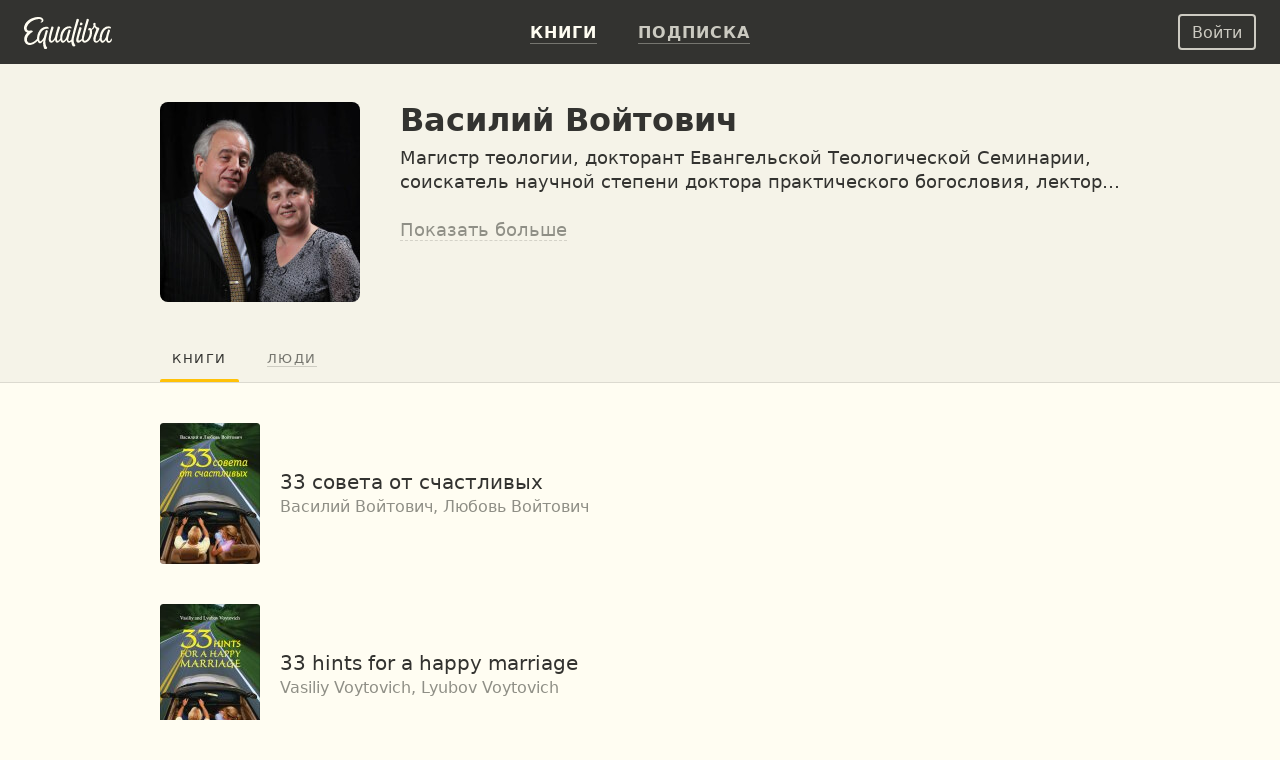

--- FILE ---
content_type: text/html; charset=UTF-8
request_url: https://equalibra.org/ru/author/vasiliy-voytovich/
body_size: 11702
content:
<!DOCTYPE html>
<!--[if lt IE 7]>
<html class="lt-ie9 lt-ie8 lt-ie7" prefix="og: http://ogp.me/ns#"> <![endif]-->
<!--[if IE 7]>
<html class="lt-ie9 lt-ie8" prefix="og: http://ogp.me/ns#"> <![endif]-->
<!--[if IE 8]>
<html class="lt-ie9" prefix="og: http://ogp.me/ns#"> <![endif]-->
<!--[if gt IE 8]><!-->
<html class="deploy-production"
      prefix="og: http://ogp.me/ns#" lang="ru"> <!--<![endif]-->
<head>
    <meta charset="utf-8">
    <meta http-equiv="X-UA-Compatible" content="IE=edge">
    <meta name="theme-color" content="#333330">

    <link rel="shortcut icon" type="image/x-icon" href="/favicon.ico?v=2">

    <link rel="stylesheet" media="all" href="/css/reset.css">
    <!--[if lt IE 10]>
    <link rel="stylesheet" media="all" href="/css/ie9.css">
    <![endif]-->

    <link rel="stylesheet" href="/css/style_responsive.css?v=24f5db28fcf241400724bbc60b672bf8">

    
    <link rel="apple-touch-icon" href="/apple-touch-icon.png">

    <meta property="og:type" content="profile" />
<meta property="og:url" content="https://equalibra.org/ru/author/vasiliy-voytovich/" />
<meta property="profile:first_name" content="Василий" />
<meta property="profile:last_name" content="Войтович" />
<meta property="og:site_name" content="Эквалибра — электронные книги для христиан" />
<meta property="fb:app_id" content="819962901364197" />
<meta property="twitter:site" content="@equalibrabooks" />
<meta property="og:title" content="Василий Войтович — читать книги автора онлайн" />
<meta property="twitter:title" content="Василий Войтович — читать книги автора онлайн" />
<meta property="twitter:image:alt" content="Василий Войтович — читать книги автора онлайн" />
<meta property="og:description" content="Магистр теологии, докторант Евангельской Теологической Семинарии, соискатель научной степени доктора практического богословия, лектор, проповедник, учитель.

Василий и Любовь Войтович — основатели журнала «Счастливая семья» и телепередачи «Бог исцеляет разбитые сердца» (США, www.happyfamilymag.com)" />
<meta property="twitter:description" content="Магистр теологии, докторант Евангельской Теологической Семинарии, соискатель научной степени доктора практического богословия, лектор, проповедник, учитель.

Василий и Любовь Войтович — основатели журнала «Счастливая семья» и телепередачи «Бог исцеляет разбитые сердца» (США, www.happyfamilymag.com)" />
<meta name="description" content="Магистр теологии, докторант Евангельской Теологической Семинарии, соискатель научной степени доктора практического богословия, лектор, проповедник, учитель.

Василий и Любовь Войтович — основатели журнала «Счастливая семья» и телепередачи «Бог исцеляет разбитые сердца» (США, www.happyfamilymag.com)" />
<meta property="og:image:secure_url" content="https://d348r2h59y5ilj.cloudfront.net/cropped_face/person/61a764292ec5f2.08683716/vasiliy-voytovich.jpg" />
<meta property="og:image" content="http://d348r2h59y5ilj.cloudfront.net/cropped_face/person/61a764292ec5f2.08683716/vasiliy-voytovich.jpg" />
<meta property="twitter:image" content="https://d348r2h59y5ilj.cloudfront.net/cropped_face/person/61a764292ec5f2.08683716/vasiliy-voytovich.jpg" />
<link title="Василий Войтович" rel="alternate" type="application/rss+xml" href="https://rss.equalibra.org/feed/author/vasiliy-voytovich" />
<link rel="image_src" href="https://d348r2h59y5ilj.cloudfront.net/cropped_face/person/61a764292ec5f2.08683716/vasiliy-voytovich.jpg" />
<link rel="canonical" href="https://equalibra.org/ru/author/vasiliy-voytovich/" />
<link hreflang="ru" rel="alternate" href="https://equalibra.org/ru/author/vasiliy-voytovich/" />
<link hreflang="uk" rel="alternate" href="https://equalibra.org/uk/author/vasiliy-voytovich/" />
<link hreflang="en" rel="alternate" href="https://equalibra.org/en/author/vasiliy-voytovich/" />
<title>Василий Войтович — читать книги автора онлайн</title>

    <meta name="apple-mobile-web-app-title"
          content="Василий Войтович">

    <meta name="viewport" content="width=device-width, initial-scale=1">
    <meta name="apple-mobile-web-app-capable" content="yes">
    <meta name="mobile-web-app-capable" content="yes">
    <meta name="apple-mobile-web-app-status-bar-style" content="black">

            <meta name="apple-itunes-app" content="app-id=1154528575">
    
    <script>
        var onReady = [];
    </script>
    <script src="/js/modernizr.custom.js"></script>

            <meta property="fb:pages" content="470717269609932"/>
    
            <!-- Google Tag Manager -->
        <script>(function (w, d, s, l, i) {
                w[l] = w[l] || [];
                w[l].push({
                    'gtm.start':
                        new Date().getTime(), event: 'gtm.js'
                });
                var f = d.getElementsByTagName(s)[0],
                    j = d.createElement(s), dl = l != 'dataLayer' ? '&l=' + l : '';
                j.async = true;
                j.src =
                    'https://www.googletagmanager.com/gtm.js?id=' + i + dl;
                f.parentNode.insertBefore(j, f);
            })(window, document, 'script', 'dataLayer', 'GTM-WV3JRP');</script>
        <!-- End Google Tag Manager -->
    
            <script>
            var _rollbarConfig = {
                accessToken: "46801b330bbc4170b83e4ca880350c1d",
                captureUncaught: true,
                captureUnhandledRejections: true,
                payload: {
                    environment: "production"
                }
            };
            // Rollbar Snippet
            !function (r) {
                function e(n) {
                    if (o[n]) return o[n].exports;
                    var t = o[n] = {exports: {}, id: n, loaded: !1};
                    return r[n].call(t.exports, t, t.exports, e), t.loaded = !0, t.exports
                }

                var o = {};
                return e.m = r, e.c = o, e.p = "", e(0)
            }([function (r, e, o) {
                "use strict";
                var n = o(1), t = o(4);
                _rollbarConfig = _rollbarConfig || {}, _rollbarConfig.rollbarJsUrl = _rollbarConfig.rollbarJsUrl || "https://cdnjs.cloudflare.com/ajax/libs/rollbar.js/2.4.4/rollbar.min.js", _rollbarConfig.async = void 0 === _rollbarConfig.async || _rollbarConfig.async;
                var a = n.setupShim(window, _rollbarConfig), l = t(_rollbarConfig);
                window.rollbar = n.Rollbar, a.loadFull(window, document, !_rollbarConfig.async, _rollbarConfig, l)
            }, function (r, e, o) {
                "use strict";

                function n(r) {
                    return function () {
                        try {
                            return r.apply(this, arguments)
                        } catch (r) {
                            try {
                                console.error("[Rollbar]: Internal error", r)
                            } catch (r) {
                            }
                        }
                    }
                }

                function t(r, e) {
                    this.options = r, this._rollbarOldOnError = null;
                    var o = s++;
                    this.shimId = function () {
                        return o
                    }, "undefined" != typeof window && window._rollbarShims && (window._rollbarShims[o] = {
                        handler: e,
                        messages: []
                    })
                }

                function a(r, e) {
                    if (r) {
                        var o = e.globalAlias || "Rollbar";
                        if ("object" == typeof r[o]) return r[o];
                        r._rollbarShims = {}, r._rollbarWrappedError = null;
                        var t = new p(e);
                        return n(function () {
                            e.captureUncaught && (t._rollbarOldOnError = r.onerror, i.captureUncaughtExceptions(r, t, !0), i.wrapGlobals(r, t, !0)), e.captureUnhandledRejections && i.captureUnhandledRejections(r, t, !0);
                            var n = e.autoInstrument;
                            return e.enabled !== !1 && (void 0 === n || n === !0 || "object" == typeof n && n.network) && r.addEventListener && (r.addEventListener("load", t.captureLoad.bind(t)), r.addEventListener("DOMContentLoaded", t.captureDomContentLoaded.bind(t))), r[o] = t, t
                        })()
                    }
                }

                function l(r) {
                    return n(function () {
                        var e = this, o = Array.prototype.slice.call(arguments, 0),
                            n = {shim: e, method: r, args: o, ts: new Date};
                        window._rollbarShims[this.shimId()].messages.push(n)
                    })
                }

                var i = o(2), s = 0, d = o(3), c = function (r, e) {
                    return new t(r, e)
                }, p = function (r) {
                    return new d(c, r)
                };
                t.prototype.loadFull = function (r, e, o, t, a) {
                    var l = function () {
                        var e;
                        if (void 0 === r._rollbarDidLoad) {
                            e = new Error("rollbar.js did not load");
                            for (var o, n, t, l, i = 0; o = r._rollbarShims[i++];) for (o = o.messages || []; n = o.shift();) for (t = n.args || [], i = 0; i < t.length; ++i) if (l = t[i], "function" == typeof l) {
                                l(e);
                                break
                            }
                        }
                        "function" == typeof a && a(e)
                    }, i = !1, s = e.createElement("script"), d = e.getElementsByTagName("script")[0], c = d.parentNode;
                    s.crossOrigin = "", s.src = t.rollbarJsUrl, o || (s.async = !0), s.onload = s.onreadystatechange = n(function () {
                        if (!(i || this.readyState && "loaded" !== this.readyState && "complete" !== this.readyState)) {
                            s.onload = s.onreadystatechange = null;
                            try {
                                c.removeChild(s)
                            } catch (r) {
                            }
                            i = !0, l()
                        }
                    }), c.insertBefore(s, d)
                }, t.prototype.wrap = function (r, e, o) {
                    try {
                        var n;
                        if (n = "function" == typeof e ? e : function () {
                            return e || {}
                        }, "function" != typeof r) return r;
                        if (r._isWrap) return r;
                        if (!r._rollbar_wrapped && (r._rollbar_wrapped = function () {
                            o && "function" == typeof o && o.apply(this, arguments);
                            try {
                                return r.apply(this, arguments)
                            } catch (o) {
                                var e = o;
                                throw e && ("string" == typeof e && (e = new String(e)), e._rollbarContext = n() || {}, e._rollbarContext._wrappedSource = r.toString(), window._rollbarWrappedError = e), e
                            }
                        }, r._rollbar_wrapped._isWrap = !0, r.hasOwnProperty)) for (var t in r) r.hasOwnProperty(t) && (r._rollbar_wrapped[t] = r[t]);
                        return r._rollbar_wrapped
                    } catch (e) {
                        return r
                    }
                };
                for (var u = "log,debug,info,warn,warning,error,critical,global,configure,handleUncaughtException,handleUnhandledRejection,captureEvent,captureDomContentLoaded,captureLoad".split(","), f = 0; f < u.length; ++f) t.prototype[u[f]] = l(u[f]);
                r.exports = {setupShim: a, Rollbar: p}
            }, function (r, e) {
                "use strict";

                function o(r, e, o) {
                    if (r) {
                        var t;
                        if ("function" == typeof e._rollbarOldOnError) t = e._rollbarOldOnError; else if (r.onerror) {
                            for (t = r.onerror; t._rollbarOldOnError;) t = t._rollbarOldOnError;
                            e._rollbarOldOnError = t
                        }
                        var a = function () {
                            var o = Array.prototype.slice.call(arguments, 0);
                            n(r, e, t, o)
                        };
                        o && (a._rollbarOldOnError = t), r.onerror = a
                    }
                }

                function n(r, e, o, n) {
                    r._rollbarWrappedError && (n[4] || (n[4] = r._rollbarWrappedError), n[5] || (n[5] = r._rollbarWrappedError._rollbarContext), r._rollbarWrappedError = null), e.handleUncaughtException.apply(e, n), o && o.apply(r, n)
                }

                function t(r, e, o) {
                    if (r) {
                        "function" == typeof r._rollbarURH && r._rollbarURH.belongsToShim && r.removeEventListener("unhandledrejection", r._rollbarURH);
                        var n = function (r) {
                            var o, n, t;
                            try {
                                o = r.reason
                            } catch (r) {
                                o = void 0
                            }
                            try {
                                n = r.promise
                            } catch (r) {
                                n = "[unhandledrejection] error getting `promise` from event"
                            }
                            try {
                                t = r.detail, !o && t && (o = t.reason, n = t.promise)
                            } catch (r) {
                                t = "[unhandledrejection] error getting `detail` from event"
                            }
                            o || (o = "[unhandledrejection] error getting `reason` from event"), e && e.handleUnhandledRejection && e.handleUnhandledRejection(o, n)
                        };
                        n.belongsToShim = o, r._rollbarURH = n, r.addEventListener("unhandledrejection", n)
                    }
                }

                function a(r, e, o) {
                    if (r) {
                        var n, t,
                            a = "EventTarget,Window,Node,ApplicationCache,AudioTrackList,ChannelMergerNode,CryptoOperation,EventSource,FileReader,HTMLUnknownElement,IDBDatabase,IDBRequest,IDBTransaction,KeyOperation,MediaController,MessagePort,ModalWindow,Notification,SVGElementInstance,Screen,TextTrack,TextTrackCue,TextTrackList,WebSocket,WebSocketWorker,Worker,XMLHttpRequest,XMLHttpRequestEventTarget,XMLHttpRequestUpload".split(",");
                        for (n = 0; n < a.length; ++n) t = a[n], r[t] && r[t].prototype && l(e, r[t].prototype, o)
                    }
                }

                function l(r, e, o) {
                    if (e.hasOwnProperty && e.hasOwnProperty("addEventListener")) {
                        for (var n = e.addEventListener; n._rollbarOldAdd && n.belongsToShim;) n = n._rollbarOldAdd;
                        var t = function (e, o, t) {
                            n.call(this, e, r.wrap(o), t)
                        };
                        t._rollbarOldAdd = n, t.belongsToShim = o, e.addEventListener = t;
                        for (var a = e.removeEventListener; a._rollbarOldRemove && a.belongsToShim;) a = a._rollbarOldRemove;
                        var l = function (r, e, o) {
                            a.call(this, r, e && e._rollbar_wrapped || e, o)
                        };
                        l._rollbarOldRemove = a, l.belongsToShim = o, e.removeEventListener = l
                    }
                }

                r.exports = {captureUncaughtExceptions: o, captureUnhandledRejections: t, wrapGlobals: a}
            }, function (r, e) {
                "use strict";

                function o(r, e) {
                    this.impl = r(e, this), this.options = e, n(o.prototype)
                }

                function n(r) {
                    for (var e = function (r) {
                        return function () {
                            var e = Array.prototype.slice.call(arguments, 0);
                            if (this.impl[r]) return this.impl[r].apply(this.impl, e)
                        }
                    }, o = "log,debug,info,warn,warning,error,critical,global,configure,handleUncaughtException,handleUnhandledRejection,_createItem,wrap,loadFull,shimId,captureEvent,captureDomContentLoaded,captureLoad".split(","), n = 0; n < o.length; n++) r[o[n]] = e(o[n])
                }

                o.prototype._swapAndProcessMessages = function (r, e) {
                    this.impl = r(this.options);
                    for (var o, n, t; o = e.shift();) n = o.method, t = o.args, this[n] && "function" == typeof this[n] && ("captureDomContentLoaded" === n || "captureLoad" === n ? this[n].apply(this, [t[0], o.ts]) : this[n].apply(this, t));
                    return this
                }, r.exports = o
            }, function (r, e) {
                "use strict";
                r.exports = function (r) {
                    return function (e) {
                        if (!e && !window._rollbarInitialized) {
                            r = r || {};
                            for (var o, n, t = r.globalAlias || "Rollbar", a = window.rollbar, l = function (r) {
                                return new a(r)
                            }, i = 0; o = window._rollbarShims[i++];) n || (n = o.handler), o.handler._swapAndProcessMessages(l, o.messages);
                            window[t] = n, window._rollbarInitialized = !0
                        }
                    }
                }
            }]);
            // End Rollbar Snippet
        </script>
    
</head>
<body>
<header>
            <!-- Google Tag Manager (noscript) -->
        <noscript>
            <iframe src="https://www.googletagmanager.com/ns.html?id=GTM-WV3JRP"
                    height="0" width="0" style="display:none;visibility:hidden"></iframe>
        </noscript>
        <!-- End Google Tag Manager (noscript) -->
        
            <span itemscope class="hidden" itemtype="https://schema.org/BreadcrumbList">
        <span itemprop="itemListElement" itemscope itemtype="https://schema.org/ListItem">
            <a href="/" id="/" itemscope itemtype="https://schema.org/WebPage" itemprop="item">
                <span itemprop="name">Главная</span>
            </a>
            <meta itemprop="position" content="1"/>
        </span>

                
        <span>
            <span itemprop="itemListElement" itemscope itemtype="https://schema.org/ListItem">
                <a href="/ru/authors/" id="/ru/authors/" itemscope itemtype="https://schema.org/WebPage"
                   itemprop="item">
                    <span itemprop="name">Авторы</span>
                </a>
                <meta itemprop="position" content="2"/>
            </span>


        
                    </span>
            </span>
    

    <div class="mainMenu menu">
        <div class="widget widget-menu-new widget-MenuNew"><a href="/ru/index/" id="big-logo">
    <svg xmlns="http://www.w3.org/2000/svg" width="88" height="32" fill="currentColor" role="img" aria-labelledby="svg-big-logo-title">
        <title id="svg-big-logo-title">Эквалибра — электронные книги для христиан</title>
        <path d="M57.65 8.03c.59-.36 1.24-.75.82-1.67-.5-1.13-2.01-.78-2.01-.78-.29.61-.79 1.67-.53 2.22.3.64 1.14.59 1.72.23m-2.93-4.15c.18-.59.33-1 .12-1.37-.55-.97-2.12-.6-2.12-.6a304.13 304.13 0 00-5.23 19.82l-.1.65c-.58.85-1.27 1.62-2 1.72-.72.1-1.44-.5-.9-2.77.63-2.73 1.12-4.6 1.85-6.92.18-.58.24-.89.03-1.21-.58-.86-1.76-.57-1.76-.57a83.65 83.65 0 00-1.94 6.85c-.58 2.1-2.58 4.71-3.61 4.38-.87-.28-1.17-2.24-.58-4.96.58-2.62 2.09-5.65 4.11-6.85a5.7 5.7 0 013.78-.89c.42.04.98.23 1.1.28.34-.72-.12-1.72-1.11-1.97a7.25 7.25 0 00-4.37.54c-2.95 1.3-4.95 4.6-5.63 8.22-.24 1.25-.3 2.33-.23 3.27-.75 1.24-1.84 2.67-2.66 2.31-.45-.2-.5-1.24-.46-1.7.2-2.25.95-5.1 2.82-10.69.26-.7.3-1.1-.03-1.47-.53-.57-1.84-.42-1.84-.42a118.51 118.51 0 00-2.87 10.06c-.4 1.72-2.46 4.83-3.65 4.34-.7-.28-.63-1.94-.56-2.7.2-2.34 1.12-5.29 2.58-10.05.09-.29.38-.89-.07-1.27-.7-.6-1.86-.35-1.86-.35-1.41 4.27-2.8 9.35-2.8 12.79 0 2.62 1.78 3.39 2.44 3.4 2.15 0 3.95-3.16 3.95-3.16.1 1.84.7 2.98 1.76 3.14 1.15.18 2.57-1.24 3.55-2.52.46 1.52 1.32 2.35 2.13 2.52 1.88.37 3.96-3 3.96-3s.37 2.7 2.09 3c.96.17 1.85-.36 2.65-1.2a9.5 9.5 0 001.14 4.17c.33.6 1.28 1 2.08.67.92-.38.94-1.16.94-1.16-1.07-1.14-2.35-3.55-1.56-6.98 1.2-5.21 2.58-10.2 4.86-17.35"/>
        <path d="M87.08 21.5c-.2 1.56-1.39 2.73-2.25 2.57-.5-.1-.98-.47-.87-2.28.17-2.63 1.1-5.12 1.9-7.39.2-.57.27-.76.02-1.21-.47-.83-1.73-.57-1.73-.57a53.73 53.73 0 00-1.99 6.84c-.55 1.97-2.53 4.7-3.55 4.37-.85-.28-1.14-2.24-.56-4.95.56-2.62 2.05-5.65 4.04-6.84.95-.57 2.39-1.19 4.8-.61.4-.77.04-1.52-.97-1.85a6.4 6.4 0 00-4.42.42c-2.9 1.3-4.87 4.6-5.54 8.21-.19 1-.26 1.9-.24 2.7-.56 1.46-1.8 2.82-2.77 3.16-.69.24-1.27.14-1.35-1.1-.17-2.84 1.58-5.9 3.38-10.15.68-1.6.39-1.97-.45-2.17-1.48-.35-2.32-.72-3.16-2.19.34-1.3.1-2.3.1-2.3-.71-.5-1.7-.43-2.08.2-.27.45-.15 1.2.11 1.88-.2 1.88-.85 2.98-2.19 3.66-.44-.8-1.43-1.27-2.26-.82-1.2.65-.72 2.15-.72 2.15s.69.15 1.51.1c.24 3.4-.68 7.34-3.1 9.49-1.9 1.67-3.78 1.49-2.5-3.36 1.36-5.18 2.1-8.08 4.07-14.45.38-1.24.77-2.12.44-2.61-.55-.85-1.96-.47-1.96-.47A334.6 334.6 0 0058.2 19c-.24.97-.35 1.88-.36 2.69-1.04 1.17-3 2.56-3.32 1.25-.24-1.03 1.3-6.32 2.83-10.82.2-.59.35-1.06-.06-1.53-.52-.6-1.86-.42-1.86-.42-1.14 3.79-2.38 8.3-3.07 11.52-.53 2.5.37 3.62 1.33 3.95 1.46.49 3.27-1.09 4.33-2.27.34 1.33 1.13 2.18 2.4 2.34 1.04.13 2.93-.72 4.32-2 2.23-2.06 3.91-6.17 3.08-10.87 1.14-.49 2.13-1.6 2.9-2.82.51.77.7 1.4 1.67 2.04-.61 2.4-2.3 5.84-2.85 8.28-.88 3.98 1.04 5.53 2.84 5.38 1.57-.14 2.81-1.47 3.6-2.72.44 1.67 1.33 2.6 2.17 2.77 1.84.38 3.87-3.07 3.87-3.07s.3 2.65 2.14 3.02c1.3.26 2.53-.28 3.35-1.7.35-.61.87-2.2-.42-2.51M22.71 9.75c-4.81 0-7.5 3.24-8.98 7.45a11.13 11.13 0 00-.63 4.64c-1.37 1.52-3.3 3.12-5.4 3.8C2.22 27.4 1.2 20.8 6 16.82c.43-.36 1.38-1.17 2.43-1.88.86-.59.05-1.32-1.24-1.46-.92-.1-1.7.44-3.01.1-1.47-.37-1.85-2.2-1.15-4 1.78-4.55 7.25-7.35 11.64-7.52 2.02-.08 2.78.52 2.94 1.13.18.69-.15 1.52-1.07 1.97.6.95 3.38-.1 2.8-2.59-.28-1.16-1.7-2.46-4.4-2.57C9.36-.22 2.56 2.82.45 8.51c-1.08 2.91-.23 6.4 2.67 7.01l.08.02c-6.15 6.72-1.86 13.23 3.37 12.42 3.16-.49 5.52-2.54 6.95-4.1a4.4 4.4 0 001.52 2.2c2.07 1.4 4.37-2.88 4.33-2.7-.6 3.07-.1 5.8.56 7.49.34.89.8 1.36 1.35 1.4 1.14.07 1.84-.54 1.89-1.44-1.62-1.9-1.96-5.23-1.76-6.85.32-2.6 2.17-8.93 2.27-9.26.15-.45.16-.8-.06-1.11-.5-.7-1.73-.44-1.73-.44-1 3.21-1.14 3.8-1.94 6.86-.67 1.52-2.89 5.2-4.08 4.13-.78-.7-1.09-2.47-.18-5.6.84-2.9 2.64-5.34 4.57-6.25a6.39 6.39 0 013.62-.63c.2.02.66.13.66.13.63-1.02-.47-2.04-1.83-2.04"/>
    </svg>
</a>
<a href="/ru/index/" id="small-logo">
    <svg xmlns="http://www.w3.org/2000/svg" width="27" height="32" fill="currentColor" role="img" aria-labelledby="svg-small-logo-title">
        <title id="svg-small-logo-title">Эквалибра — электронные книги для христиан</title>
        <path d="M22.68 9.68c-4.81 0-7.5 3.2-8.97 7.39a10.96 10.96 0 00-.62 4.6c-1.38 1.5-3.31 3.1-5.4 3.76-5.47 1.75-6.5-4.78-1.7-8.74.43-.35 1.38-1.15 2.43-1.86.86-.58.05-1.3-1.24-1.45-.91-.1-1.7.44-3 .11-1.47-.37-1.85-2.2-1.15-3.98C4.81 5 10.27 2.2 14.65 2.05c2.01-.07 2.77.51 2.93 1.12.19.69-.14 1.52-1.06 1.96.6.94 3.37-.1 2.79-2.57-.28-1.15-1.7-2.44-4.4-2.55C9.36-.22 2.57 2.8.46 8.44c-1.08 2.9-.23 6.36 2.66 6.96l.09.02c-6.15 6.66-1.87 13.12 3.36 12.32 3.16-.48 5.51-2.52 6.94-4.07.36 1 .9 1.77 1.51 2.19 2.07 1.39 4.37-2.86 4.33-2.68-.6 3.04-.09 5.75.56 7.43.34.88.8 1.35 1.35 1.38 1.13.08 1.83-.53 1.88-1.42-1.6-1.89-1.95-5.19-1.75-6.8.31-2.57 2.16-8.86 2.27-9.18.14-.45.16-.8-.07-1.11-.49-.7-1.73-.43-1.73-.43-.99 3.19-1.13 3.77-1.93 6.8-.67 1.5-2.88 5.16-4.08 4.1-.77-.69-1.08-2.45-.17-5.56.84-2.87 2.63-5.3 4.56-6.2a6.4 6.4 0 014.28-.5c.62-1-.48-2.01-1.84-2.01"/>
    </svg>
</a>
<div class="menu-actions" itemscope itemtype="http://schema.org/SiteNavigationElement">
    <ul>
                    <li><a href="/ru/library/" class="active"><b>Книги</b></a></li>
                <li><a href="/ru/pricing/"><b>Подписка</b></a></li>
        <li class="mobile-menu">
            <div class="mobile-menu-button"><img src="/img/expand-more-white.svg" alt="expand menu" width="24" height="24"></div>
        </li>
    </ul>
</div>
<div class="menu-mobile">
    <ul>
                <li><a href="/ru/pricing/"><b>Подписка</b></a></li>
    </ul>
</div></div>        <aside>
            <div class="widget widget-menu-user-new widget-UserMenuNew"><button class="btn-white-inverse btn-sm login-button" id="login-button" rel="popup" rev="#modal-login">Войти</button></div>        </aside>
    </div>
    <div class="secondary">
        <div class="container">
            <div class="top"></div>
            <div class="section">
                            </div>
            <aside>
                            </aside>
        </div>
        <div class="clear"></div>
    </div>
</header>

<div class="main_top">
    <div class="container">
            </div>
</div>

<section class="main">
    <div class="section">
        <div class="widget widget-author-info widget-ResponsiveAuthorInfo"><div class="content content-dark">
    <div itemscope itemtype="http://schema.org/Person" class="mr info">
        <link href="/ru/author/vasiliy-voytovich/" itemprop="url">

            <div class="photo">
                <div class="photo-frame">
                <img itemprop="image"
                     title="Василий Войтович"
                     alt="Василий Войтович"
                     src="https://d348r2h59y5ilj.cloudfront.net/cropped_face/person/61a764292ec5f2.08683716/vasiliy-voytovich.jpg"
                     srcset="https://d348r2h59y5ilj.cloudfront.net/cropped_face_80/person/61a764292ec5f2.08683716/vasiliy-voytovich.jpg 80w, https://d348r2h59y5ilj.cloudfront.net/cropped_face_160/person/61a764292ec5f2.08683716/vasiliy-voytovich.jpg 160w, https://d348r2h59y5ilj.cloudfront.net/cropped_face/person/61a764292ec5f2.08683716/vasiliy-voytovich.jpg 200w, https://d348r2h59y5ilj.cloudfront.net/cropped_face_400/person/61a764292ec5f2.08683716/vasiliy-voytovich.jpg 400w"
                     sizes="(max-width: 767px) 80px, 200px"
                ></div>
            </div>

        <div class="description">
            <h1 itemprop="name">Василий Войтович</h1>

                <div class="author-info" itemprop="description">
                    <p>Магистр теологии, докторант Евангельской Теологической Семинарии, соискатель научной степени доктора практического богословия, лектор, проповедник, учитель.</p>

<p>Василий и Любовь Войтович — основатели журнала «Счастливая семья» и телепередачи «Бог исцеляет разбитые сердца» (США, www.happyfamilymag.com)</p>

                </div>
        </div>
    </div>

    <div class="tabs-wrapper">
        <div class="mr tabs">
                <h2>Книги</h2>
                    <div><a href="/ru/author/vasiliy-voytovich/recommenders/">Люди</a></div>
        </div>
    </div>
</div></div><div class="widget widget-author-books widget-ResponsiveBookGridList"><div class="content">
        <div class="mr grid">
                <a href="/ru/book/33-soveta-ot-schastlivyh/" class="book-item">
                    <div class="cover-part">
                        <div class="cover-frame small-cover-frame">
                            <img alt="33 совета от счастливых"
                                 src="https://d348r2h59y5ilj.cloudfront.net/small/book/5fb0e54ce0c940.86077763/1795-33-soveta-ot-schastlivyh.jpg"
                                 srcset="https://d348r2h59y5ilj.cloudfront.net/size80/book/5fb0e54ce0c940.86077763/1795-33-soveta-ot-schastlivyh.jpg 80w, https://d348r2h59y5ilj.cloudfront.net/small/book/5fb0e54ce0c940.86077763/1795-33-soveta-ot-schastlivyh.jpg 100w, https://d348r2h59y5ilj.cloudfront.net/size160/book/5fb0e54ce0c940.86077763/1795-33-soveta-ot-schastlivyh.jpg 160w, https://d348r2h59y5ilj.cloudfront.net/large/book/5fb0e54ce0c940.86077763/1795-33-soveta-ot-schastlivyh.jpg 200w"
                                 sizes="(max-width: 767px) 80px, 100px"
                                 class="cover small-cover"
                            ></div>
                    </div>
                    <div class="description">
                        <h3>33 совета от счастливых</h3>
            
                            Василий Войтович,
                            Любовь Войтович
                    </div>
                </a>
                <a href="/ru/book/33-hints-for-a-happy-marriage/" class="book-item">
                    <div class="cover-part">
                        <div class="cover-frame small-cover-frame">
                            <img alt="33 hints for a happy marriage"
                                 src="https://d348r2h59y5ilj.cloudfront.net/small/book/5fb0e5485e5243.56219738/1797-33-hints-for-a-happy-marriage.jpg"
                                 srcset="https://d348r2h59y5ilj.cloudfront.net/size80/book/5fb0e5485e5243.56219738/1797-33-hints-for-a-happy-marriage.jpg 80w, https://d348r2h59y5ilj.cloudfront.net/small/book/5fb0e5485e5243.56219738/1797-33-hints-for-a-happy-marriage.jpg 100w, https://d348r2h59y5ilj.cloudfront.net/size160/book/5fb0e5485e5243.56219738/1797-33-hints-for-a-happy-marriage.jpg 160w, https://d348r2h59y5ilj.cloudfront.net/large/book/5fb0e5485e5243.56219738/1797-33-hints-for-a-happy-marriage.jpg 200w"
                                 sizes="(max-width: 767px) 80px, 100px"
                                 class="cover small-cover"
                            ></div>
                    </div>
                    <div class="description">
                        <h3>33 hints for a happy marriage</h3>
            
                            Vasiliy Voytovich,
                            Lyubov Voytovich
                    </div>
                </a>
                <a href="/ru/book/33-poradi-vid-schaslivih/" class="book-item">
                    <div class="cover-part">
                        <div class="cover-frame small-cover-frame">
                            <img alt="33 поради від щасливих"
                                 src="https://d348r2h59y5ilj.cloudfront.net/small/book/5fb0e54b1edc95.42574388/1796-33-poradi-vid-schaslivih.jpg"
                                 srcset="https://d348r2h59y5ilj.cloudfront.net/size80/book/5fb0e54b1edc95.42574388/1796-33-poradi-vid-schaslivih.jpg 80w, https://d348r2h59y5ilj.cloudfront.net/small/book/5fb0e54b1edc95.42574388/1796-33-poradi-vid-schaslivih.jpg 100w, https://d348r2h59y5ilj.cloudfront.net/size160/book/5fb0e54b1edc95.42574388/1796-33-poradi-vid-schaslivih.jpg 160w, https://d348r2h59y5ilj.cloudfront.net/large/book/5fb0e54b1edc95.42574388/1796-33-poradi-vid-schaslivih.jpg 200w"
                                 sizes="(max-width: 767px) 80px, 100px"
                                 class="cover small-cover"
                            ></div>
                    </div>
                    <div class="description">
                        <h3>33 поради від щасливих</h3>
            
                            Василь Войтович,
                            Любов Войтович
                    </div>
                </a>
        </div>
        <div class="clear"></div>
            <div class="grid-loader">
                <div class="loader"></div>
            </div>
            <div class="clear"></div>
</div></div><div class="widget widget-responsive-books-seo-text widget-ResponsiveAuthorSeoText"><div class="content">

    <div class="mr book-footer-text">
        Читайте книги автора онлайн или в&nbsp;приложении, скачать которое можно по&nbsp;ссылке ниже.

            В&nbsp;своих книгах Василий Войтович поднимает следующие темы: советы, advice, поради.

    </div>

</div></div><div class="widget widget-responsive-apps-banner widget-ResponsiveAppsBanner"><div class="content">
    <div class="mr banner1">
        <table class="table">
            <tr>
                <td class="col1"><img src="/img/equalibra-app_1x.png" srcset="/img/equalibra-app_2x.png 2x" alt="Читайте в приложении"></td>
                <td class="col2"><span>Читайте в приложении</span></td>
                <td class="col3"><a href="https://itunes.apple.com/us/app/equalibra-ebooks-for-christians/id1154528575?mt=8"
                                    target="_blank" rel="nofollow"><img src="/img/buttons/2x/AppStore_ru.png" srcset="/img/buttons/2x/AppStore_ru.png 2x" alt="Читайте в приложении"></a> <a
                    href="https://play.google.com/store/apps/details?id=com.equalibra.app"
                    target="_blank" rel="nofollow"><img src="/img/buttons/2x/PlayMarket_ru.png" srcset="/img/buttons/2x/PlayMarket_ru.png 2x" alt="Читайте в приложении"></a></td>
                <td class="col4"><a href="/app" rel="nofollow"><svg xmlns="http://www.w3.org/2000/svg" width="24" height="24" fill="currentColor" viewBox="0 0 24 24">
                    <path d="M12 4l-1.4 1.4 5.6 5.6H4v2h12.2l-5.6 5.6L12 20l8-8z"/>
                </svg></a></td>
            </tr>
        </table>
        <div class="background"></div>
    </div>
</div></div>    </div>
    <aside>
            </aside>
</section>

<div class="content">
    <footer>
        <div class="section">
            <div class="widget widget-menu-footer widget-ResponsiveFooter"><div class="footer mr">
    <div class="col-1">
        ИНФОРМАЦИЯ
        <ul>
            <li><a href="/ru/owners/">Правообладателям</a></li>
            <li><a href="/ru/terms/">Соглашение</a></li>
            <li><a href="/ru/reader/">Читалка</a></li>
            <li><a href="/ru/blog/">Блог</a></li>
        </ul>
    </div>
    <div class="col-2">
        ПОЛЕЗНЫЕ ССЫЛКИ
        <ul>
            <li><a href="/ru/pricing/">Оплатить подписку</a></li>
            <li><a href="/ru/settings/referrals/invite/">Пригласить друзей</a></li>
            <li><a href="/ru/contacts/">Связаться с нами</a></li>
            <li><a href="/ru/help/">Справочный центр</a></li>
        </ul>
    </div>
    <div class="col-3">
        ЭКВАЛИБРА © 2012–2026<br>

        <div class="social-links">
            <a href="https://www.instagram.com/equalibrabooks" target="_blank" rel="nofollow"><svg xmlns="http://www.w3.org/2000/svg" width="32" height="32" fill="currentColor">
                <path d="M10.2 1.6h11.6c4.7 0 8.5 3.7 8.6 8.3v11.9c0 4.7-3.7 8.5-8.3 8.6H10.2a8.6 8.6 0 01-8.6-8.3V10.2c0-4.7 3.7-8.5 8.3-8.6h11.9zm11.6 2.9H10.2c-3 0-5.6 2.4-5.7 5.5V21.8c0 3 2.4 5.6 5.5 5.7H21.8c3 0 5.6-2.4 5.7-5.5V10.2c0-3.2-2.5-5.7-5.7-5.7zM16 8.6a7.4 7.4 0 110 14.8 7.4 7.4 0 010-14.8zm0 2.9a4.5 4.5 0 100 9 4.5 4.5 0 000-9zM23.8 7a2 2 0 110 4 2 2 0 010-4z"/>
            </svg></a>
            <a href="https://www.facebook.com/equalibra" target="_blank" rel="nofollow"><svg xmlns="http://www.w3.org/2000/svg" width="32" height="32" fill="currentColor">
                <path d="M30.67 16A14.67 14.67 0 1013.7 30.49V20.24H9.98V16h3.73v-3.23c0-3.68 2.19-5.7 5.54-5.7 1.6 0 3.28.28 3.28.28v3.6h-1.85c-1.82 0-2.39 1.14-2.39 2.3V16h4.07l-.65 4.24h-3.42v10.25A14.67 14.67 0 0030.67 16"/>
            </svg></a>
            <a href="https://t.me/equalibra" target="_blank" rel="nofollow"><svg xmlns="http://www.w3.org/2000/svg" width="32" height="32" fill="currentColor">
                <path d="M16 1.33a14.67 14.67 0 110 29.34 14.67 14.67 0 010-29.34zm5.75 8.56c-.55 0-1.4.3-5.46 2.03-1.42.6-4.27 1.86-8.53 3.76-.7.28-1.06.55-1.09.82-.06.52.66.68 1.58.98.75.25 1.75.54 2.28.55.47.01 1-.19 1.58-.6 3.99-2.74 6.04-4.13 6.17-4.16.1-.02.22-.05.3.03.1.08.08.22.08.26-.08.32-3.82 3.8-4.04 4.02-.82.88-1.76 1.41-.31 2.38 1.25.84 1.98 1.38 3.26 2.24.83.55 1.47 1.2 2.32 1.13.4-.04.8-.42 1-1.54a179.9 179.9 0 001.66-10.74c.02-.2 0-.47-.03-.58a.63.63 0 00-.2-.4.94.94 0 00-.57-.18z"/>
            </svg></a>
            <a href="https://twitter.com/equalibrabooks" target="_blank" rel="nofollow"><svg xmlns="http://www.w3.org/2000/svg" width="32" height="32" fill="currentColor">
                <path d="M26.6 10.6v.7c0 7.2-5.5 15.4-15.5 15.4-3.1 0-6-1-8.4-2.5a11.1 11.1 0 008-2.2 5.5 5.5 0 01-5-3.7 5.6 5.6 0 002.4-.1 5.4 5.4 0 01-4.4-5.3c.8.3 1.6.6 2.5.6a5.4 5.4 0 01-1.7-7.2c2.7 3.3 6.8 5.4 11.3 5.6l-.1-1.2c0-3 2.4-5.4 5.4-5.4 1.6 0 3 .7 4 1.7a11 11 0 003.5-1.3 5.4 5.4 0 01-2.4 3 11 11 0 003.1-.8c-.7 1-1.6 2-2.7 2.7"/>
            </svg></a>
        </div>

<!--        <select class="select-css">-->
<!--            <option>Русский</option>-->
<!--            <option>Українська</option>-->
<!--            <option>English</option>-->
<!--        </select>-->
    </div>
    <div class="clear"></div>
</div></div><div class="widget widget-user-modals widget-ResponsiveUserModals"><!--noindex-->
<div class="widget-UserMenuNew" id="user-modals">
<span rev="#modal-login" rel="popup" class="hidden"></span>
<div id="modal-login" class="modal login popup-content hidden" data-position="center">
    <a href="#" class="close"></a>
    <h3>Войти с паролем</h3>
    <form method="post" novalidate>
        <div class="fields">
            <input name="email" tabindex="1" type="email" formnovalidate class="ui-email input" placeholder="Электронная почта или логин"><br>
            <input name="password" autocomplete="off" tabindex="2" type="password" class="ui-password input password" placeholder="Пароль"><span class="input-secured checked"><span></span></span>
            <button tabindex="3" class="button inline standard blue">Войти</button> &nbsp; &nbsp;
            <a href="#" rev="#modal-recovery" rel="popup" class="button inline standard"> &nbsp; &nbsp; <em>Я не помню свой пароль</em></a>
        </div>
        <div class="text">
            <p>У вас нет учетной записи? <br><a href="#" rev="#modal-register" rel="popup">Зарегистрируйтесь</a> бесплатно!</p>
            <p>Или войдите через <br>социальную сеть:</p>
            <p>
                    <a href="/auth/equalibra?provider=google" class="image spinner social google no-ajax"></a>
            </p>
        </div>
        <div class="clear"></div>
    </form>
    <div class="error hidden">
        Неправильный пароль
    </div>
</div>

<span rev="#modal-register" rel="popup" class="hidden"></span>
<div id="modal-register" class="modal login popup-content hidden" data-position="center">
    <a href="#" class="close"></a>
    <h3>Регистрация</h3>
    <form method="post" novalidate>
        <div class="fields">
            <input name="referral_hash" type="hidden" class="ui-referralHash" value="">
            <input name="name" tabindex="1" type="text" class="input ui-name" placeholder="Имя и фамилия" value="" >
            <p class="hint">Например, Лев Толстой</p>
            <input name="email" tabindex="2" type="email" formnovalidate class="ui-email input" placeholder="Электронная почта" value="" >
            <input name="password" autocomplete="off" tabindex="3" type="password" class="ui-password input password" placeholder="Пароль"><span class="input-secured checked"><span></span></span>
            <p class="hint">Посещение сайта означает ваше принятие <a href="/ru/terms/">Пользовательского соглашения</a></p>
            <button tabindex="3" class="button inline standard blue">Создать учетную запись</button>
        </div>
        <div class="text">
            <p>У вас уже есть учетная запись? <br><a href="#" rev="#modal-login" rel="popup">Войдите</a>, используя свой пароль.</p>
            <p>Или войдите через <br>социальную сеть:</p>
            <p>
                    <a href="/auth/equalibra?provider=facebook" class="image spinner social facebook no-ajax"></a>
                    <a href="/auth/equalibra?provider=vkontakte" class="image spinner social vkontakte no-ajax"></a>
                    <a href="/auth/equalibra?provider=twitter" class="image spinner social twitter no-ajax"></a>
                    <a href="/auth/equalibra?provider=google" class="image spinner social google no-ajax"></a>
            </p>
        </div>
        <div class="clear"></div>
    </form>
    <div class="error hidden">
        Заполните поля с именем и адресом электронной почты, а также придумайте пароль
    </div>
</div>



<div id="modal-recovery" class="modal login popup-content hidden" data-position="center">
    <a href="#" class="close"></a>
    <h3>Забыли пароль?</h3>
    <form method="post">
        <p class="hint">
            Не переживайте, мы знаем как помочь. Укажите ваш электронный адрес и&nbsp;мы отправим инструкцию по&nbsp;восстановлению доступа к&nbsp;учетной&nbsp;записи.
        </p>
        <p>
            <input type="text" class="input" placeholder="Электронная почта" value="">
        </p>
        <p>
            <button class="button inline standard blue">Отправить инструкцию</button> &nbsp; &nbsp;
            <a href="#" class="button inline standard" rel="close"> &nbsp; &nbsp; <em>Отмена</em></a>

        </p>
        <div class="error hidden">
            Ошибка в адресе электронной почты,<br /> либо пользователь с таким адресом не найден.
        </div>
    </form>
</div>
</div>
<!--/noindex--></div>        </div>
        <aside>
                    </aside>
    </footer>
</div>

<div id="overlay" class="hidden"></div>


<script>
    var language = "ru";
    var queryLanguage = "rus";
    var require = {
        baseUrl: "/js",
        urlArgs: "v=24f5db28fcf241400724bbc60b672bf8",
        deps: ["js"]
    };
    window.onReady = [function () {
            }];
</script>
<script src="/vendor/requirejs/requirejs/require.js"></script>



</body>
</html>